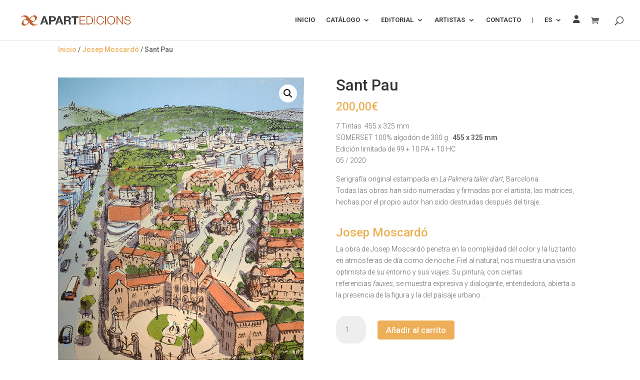

--- FILE ---
content_type: text/javascript
request_url: https://apartedicions.com/wp-content/plugins/google-listings-and-ads/js/build/wp-consent-api.js?ver=b436b8f459e7af6b1a5f
body_size: -149
content:
(()=>{const e={statistics:["analytics_storage"],marketing:["ad_storage","ad_user_data","ad_personalization"]},t=()=>{if("function"==typeof wp_has_consent){void 0===window.wp_consent_type&&(window.wp_consent_type="optin");const t={};for(const[n,o]of Object.entries(e))if(""!==consent_api_get_cookie(window.consent_api.cookie_prefix+"_"+n)){const e=wp_has_consent(n)?"granted":"denied";o.forEach(n=>{t[n]=e})}Object.keys(t).length>0&&window.gtag("consent","update",t)}};document.addEventListener("wp_listen_for_consent_change",t=>{const n={},o=e[Object.keys(t.detail)[0]],a="allow"===Object.values(t.detail)[0]?"granted":"denied";void 0!==o&&(o.forEach(e=>{n[e]=a}),Object.keys(n).length>0&&window.gtag("consent","update",n))}),"loading"===document.readyState?document.addEventListener("DOMContentLoaded",t):t()})();